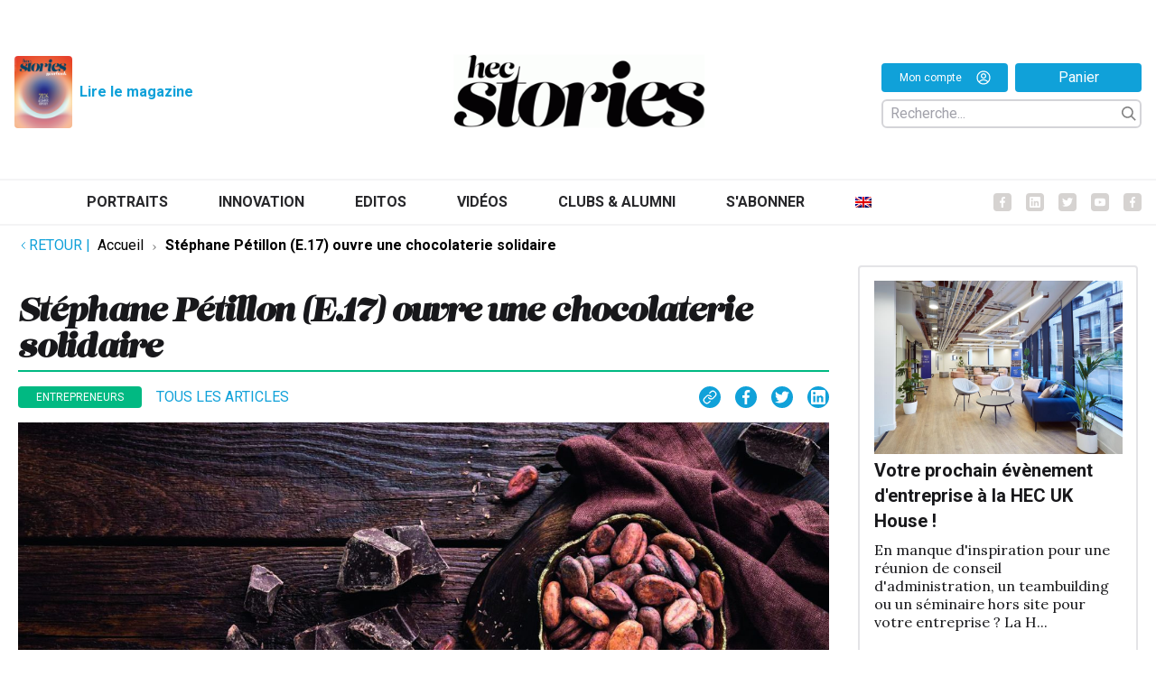

--- FILE ---
content_type: text/html; charset=UTF-8
request_url: https://hecstories.fr/fr/stephane-petillon-ouvre-une-chocolaterie-solidaire/
body_size: 18605
content:
<!DOCTYPE html>
<html class="html wp-singular post-template-default single single-post postid-23156 single-format-standard wp-theme-fusion wp-child-theme-fusion-child theme-fusion woocommerce-no-js" lang="fr-FR">
	<head>
		<meta charset="utf-8">
		<meta http-equiv="X-UA-Compatible" content="IE=edge">
		<meta name="viewport" content="width=device-width, initial-scale=1">
		<link rel="preconnect" href="https://fonts.googleapis.com">
		<link rel="preconnect" href="https://fonts.gstatic.com" crossorigin>
		<link href="https://fonts.googleapis.com/css2?family=Lora:ital,wght@0,400;0,500;0,700;1,400;1,500;1,700&family=Roboto:ital,wght@0,300;0,400;0,700;1,300;1,400;1,700&display=swap" rel="stylesheet">
					<meta name="theme-color" content="#024c7d"/>
				<link rel="alternate" type="application/rss+xml" title="HEC Stories Feed" href="https://hecstories.fr/fr/feed/">

		
		<script type="text/javascript"
		id="Cookiebot"
		src="https://consent.cookiebot.com/uc.js"
		data-implementation="wp"
		data-cbid="c02bd175-4b27-409f-b34a-eb2b4b642bc1"
						data-culture="FR"
					></script>
<meta name='robots' content='index, follow, max-image-preview:large, max-snippet:-1, max-video-preview:-1' />
	<style>img:is([sizes="auto" i], [sizes^="auto," i]) { contain-intrinsic-size: 3000px 1500px }</style>
	<link rel="alternate" hreflang="fr" href="https://hecstories.fr/fr/stephane-petillon-ouvre-une-chocolaterie-solidaire/" />
<link rel="alternate" hreflang="x-default" href="https://hecstories.fr/fr/stephane-petillon-ouvre-une-chocolaterie-solidaire/" />

	<!-- This site is optimized with the Yoast SEO plugin v26.6 - https://yoast.com/wordpress/plugins/seo/ -->
	<title>Stéphane Pétillon (E.17) ouvre une chocolaterie solidaire - HEC Stories</title>
	<meta name="description" content="Pour aider les personnes précaires à retrouver un emploi, Stéphane Pétillon ouvre une chocolaterie dans Paris, modèle d&#039;entreprise à mission." />
	<link rel="canonical" href="https://hecstories.fr/fr/stephane-petillon-ouvre-une-chocolaterie-solidaire/" />
	<meta property="og:locale" content="fr_FR" />
	<meta property="og:type" content="article" />
	<meta property="og:title" content="Stéphane Pétillon (E.17) ouvre une chocolaterie solidaire - HEC Stories" />
	<meta property="og:description" content="Pour aider les personnes précaires à retrouver un emploi, Stéphane Pétillon ouvre une chocolaterie dans Paris, modèle d&#039;entreprise à mission." />
	<meta property="og:url" content="https://hecstories.fr/fr/stephane-petillon-ouvre-une-chocolaterie-solidaire/" />
	<meta property="og:site_name" content="HEC Stories" />
	<meta property="article:publisher" content="https://www.facebook.com/AssociationHECAlumni/" />
	<meta property="article:published_time" content="2021-12-02T11:19:31+00:00" />
	<meta property="article:modified_time" content="2021-12-08T10:20:35+00:00" />
	<meta property="og:image" content="https://hecstories.fr/wp-content/uploads/fj_beantobar-1024x533.jpg" />
	<meta property="og:image:width" content="1024" />
	<meta property="og:image:height" content="533" />
	<meta property="og:image:type" content="image/jpeg" />
	<meta name="author" content="La rédaction" />
	<meta name="twitter:card" content="summary_large_image" />
	<meta name="twitter:creator" content="@HECAlumni" />
	<meta name="twitter:site" content="@HECAlumni" />
	<meta name="twitter:label1" content="Écrit par" />
	<meta name="twitter:data1" content="La rédaction" />
	<meta name="twitter:label2" content="Written by" />
	<meta name="twitter:data2" content="La rédaction" />
	<script type="application/ld+json" class="yoast-schema-graph">{"@context":"https://schema.org","@graph":[{"@type":"Article","@id":"https://hecstories.fr/fr/stephane-petillon-ouvre-une-chocolaterie-solidaire/#article","isPartOf":{"@id":"https://hecstories.fr/fr/stephane-petillon-ouvre-une-chocolaterie-solidaire/"},"author":[{"@id":"https://hecstories.fr/fr/#/schema/person/43da4c4fa5f6913afc12fdc7385b21e3"}],"headline":"Stéphane Pétillon (E.17) ouvre une chocolaterie solidaire","datePublished":"2021-12-02T11:19:31+00:00","dateModified":"2021-12-08T10:20:35+00:00","mainEntityOfPage":{"@id":"https://hecstories.fr/fr/stephane-petillon-ouvre-une-chocolaterie-solidaire/"},"wordCount":11,"publisher":{"@id":"https://hecstories.fr/fr/#organization"},"image":{"@id":"https://hecstories.fr/fr/stephane-petillon-ouvre-une-chocolaterie-solidaire/#primaryimage"},"thumbnailUrl":"https://hecstories.fr/wp-content/uploads/fj_beantobar.jpg","keywords":["chocolat","E.17","entreprise à mission","industrie alimentaire"],"articleSection":["Entrepreneurs"],"inLanguage":"fr-FR"},{"@type":"WebPage","@id":"https://hecstories.fr/fr/stephane-petillon-ouvre-une-chocolaterie-solidaire/","url":"https://hecstories.fr/fr/stephane-petillon-ouvre-une-chocolaterie-solidaire/","name":"Stéphane Pétillon (E.17) ouvre une chocolaterie solidaire - HEC Stories","isPartOf":{"@id":"https://hecstories.fr/fr/#website"},"primaryImageOfPage":{"@id":"https://hecstories.fr/fr/stephane-petillon-ouvre-une-chocolaterie-solidaire/#primaryimage"},"image":{"@id":"https://hecstories.fr/fr/stephane-petillon-ouvre-une-chocolaterie-solidaire/#primaryimage"},"thumbnailUrl":"https://hecstories.fr/wp-content/uploads/fj_beantobar.jpg","datePublished":"2021-12-02T11:19:31+00:00","dateModified":"2021-12-08T10:20:35+00:00","description":"Pour aider les personnes précaires à retrouver un emploi, Stéphane Pétillon ouvre une chocolaterie dans Paris, modèle d'entreprise à mission.","breadcrumb":{"@id":"https://hecstories.fr/fr/stephane-petillon-ouvre-une-chocolaterie-solidaire/#breadcrumb"},"inLanguage":"fr-FR","potentialAction":[{"@type":"ReadAction","target":["https://hecstories.fr/fr/stephane-petillon-ouvre-une-chocolaterie-solidaire/"]}]},{"@type":"ImageObject","inLanguage":"fr-FR","@id":"https://hecstories.fr/fr/stephane-petillon-ouvre-une-chocolaterie-solidaire/#primaryimage","url":"https://hecstories.fr/wp-content/uploads/fj_beantobar.jpg","contentUrl":"https://hecstories.fr/wp-content/uploads/fj_beantobar.jpg","width":1820,"height":948},{"@type":"BreadcrumbList","@id":"https://hecstories.fr/fr/stephane-petillon-ouvre-une-chocolaterie-solidaire/#breadcrumb","itemListElement":[{"@type":"ListItem","position":1,"name":"Accueil","item":"https://hecstories.fr/fr/"},{"@type":"ListItem","position":2,"name":"Stéphane Pétillon (E.17) ouvre une chocolaterie solidaire"}]},{"@type":"WebSite","@id":"https://hecstories.fr/fr/#website","url":"https://hecstories.fr/fr/","name":"HEC Stories","description":"","publisher":{"@id":"https://hecstories.fr/fr/#organization"},"potentialAction":[{"@type":"SearchAction","target":{"@type":"EntryPoint","urlTemplate":"https://hecstories.fr/fr/?s={search_term_string}"},"query-input":{"@type":"PropertyValueSpecification","valueRequired":true,"valueName":"search_term_string"}}],"inLanguage":"fr-FR"},{"@type":"Organization","@id":"https://hecstories.fr/fr/#organization","name":"HEC Stories","url":"https://hecstories.fr/fr/","logo":{"@type":"ImageObject","inLanguage":"fr-FR","@id":"https://hecstories.fr/fr/#/schema/logo/image/","url":"http://hec.isomorph/wp-content/uploads/Logo-hecstories-carré-1.jpg","contentUrl":"http://hec.isomorph/wp-content/uploads/Logo-hecstories-carré-1.jpg","width":1280,"height":1280,"caption":"HEC Stories"},"image":{"@id":"https://hecstories.fr/fr/#/schema/logo/image/"},"sameAs":["https://www.facebook.com/AssociationHECAlumni/","https://x.com/HECAlumni","https://www.linkedin.com/company/hec-alumni/","https://www.youtube.com/channel/UC-UGVYIWjiDqJP0ppPGxYFQ"]},{"@type":"Person","@id":"https://hecstories.fr/fr/#/schema/person/43da4c4fa5f6913afc12fdc7385b21e3","name":"La rédaction","image":{"@type":"ImageObject","inLanguage":"fr-FR","@id":"https://hecstories.fr/fr/#/schema/person/image/5f6928ab98f6de547dd6bcd6ceb5e593","url":"https://hecstories.fr/wp-content/uploads/Logo-hecstories-carre-96x96.png","contentUrl":"https://hecstories.fr/wp-content/uploads/Logo-hecstories-carre-96x96.png","caption":"La rédaction"},"url":"https://hecstories.fr/fr/author/laredaction/"}]}</script>
	<!-- / Yoast SEO plugin. -->


<link rel="stylesheet" href="https://hecstories.fr/wp-includes/css/dist/block-library/style.min.css?ver=6.8.3">
<style id='classic-theme-styles-inline-css' type='text/css'>
/*! This file is auto-generated */
.wp-block-button__link{color:#fff;background-color:#32373c;border-radius:9999px;box-shadow:none;text-decoration:none;padding:calc(.667em + 2px) calc(1.333em + 2px);font-size:1.125em}.wp-block-file__button{background:#32373c;color:#fff;text-decoration:none}
</style>
<style id='co-authors-plus-coauthors-style-inline-css' type='text/css'>
.wp-block-co-authors-plus-coauthors.is-layout-flow [class*=wp-block-co-authors-plus]{display:inline}

</style>
<style id='co-authors-plus-avatar-style-inline-css' type='text/css'>
.wp-block-co-authors-plus-avatar :where(img){height:auto;max-width:100%;vertical-align:bottom}.wp-block-co-authors-plus-coauthors.is-layout-flow .wp-block-co-authors-plus-avatar :where(img){vertical-align:middle}.wp-block-co-authors-plus-avatar:is(.alignleft,.alignright){display:table}.wp-block-co-authors-plus-avatar.aligncenter{display:table;margin-inline:auto}

</style>
<style id='co-authors-plus-image-style-inline-css' type='text/css'>
.wp-block-co-authors-plus-image{margin-bottom:0}.wp-block-co-authors-plus-image :where(img){height:auto;max-width:100%;vertical-align:bottom}.wp-block-co-authors-plus-coauthors.is-layout-flow .wp-block-co-authors-plus-image :where(img){vertical-align:middle}.wp-block-co-authors-plus-image:is(.alignfull,.alignwide) :where(img){width:100%}.wp-block-co-authors-plus-image:is(.alignleft,.alignright){display:table}.wp-block-co-authors-plus-image.aligncenter{display:table;margin-inline:auto}

</style>
<style id='global-styles-inline-css' type='text/css'>
:root{--wp--preset--aspect-ratio--square: 1;--wp--preset--aspect-ratio--4-3: 4/3;--wp--preset--aspect-ratio--3-4: 3/4;--wp--preset--aspect-ratio--3-2: 3/2;--wp--preset--aspect-ratio--2-3: 2/3;--wp--preset--aspect-ratio--16-9: 16/9;--wp--preset--aspect-ratio--9-16: 9/16;--wp--preset--color--black: #000000;--wp--preset--color--cyan-bluish-gray: #abb8c3;--wp--preset--color--white: #ffffff;--wp--preset--color--pale-pink: #f78da7;--wp--preset--color--vivid-red: #cf2e2e;--wp--preset--color--luminous-vivid-orange: #ff6900;--wp--preset--color--luminous-vivid-amber: #fcb900;--wp--preset--color--light-green-cyan: #7bdcb5;--wp--preset--color--vivid-green-cyan: #00d084;--wp--preset--color--pale-cyan-blue: #8ed1fc;--wp--preset--color--vivid-cyan-blue: #0693e3;--wp--preset--color--vivid-purple: #9b51e0;--wp--preset--gradient--vivid-cyan-blue-to-vivid-purple: linear-gradient(135deg,rgba(6,147,227,1) 0%,rgb(155,81,224) 100%);--wp--preset--gradient--light-green-cyan-to-vivid-green-cyan: linear-gradient(135deg,rgb(122,220,180) 0%,rgb(0,208,130) 100%);--wp--preset--gradient--luminous-vivid-amber-to-luminous-vivid-orange: linear-gradient(135deg,rgba(252,185,0,1) 0%,rgba(255,105,0,1) 100%);--wp--preset--gradient--luminous-vivid-orange-to-vivid-red: linear-gradient(135deg,rgba(255,105,0,1) 0%,rgb(207,46,46) 100%);--wp--preset--gradient--very-light-gray-to-cyan-bluish-gray: linear-gradient(135deg,rgb(238,238,238) 0%,rgb(169,184,195) 100%);--wp--preset--gradient--cool-to-warm-spectrum: linear-gradient(135deg,rgb(74,234,220) 0%,rgb(151,120,209) 20%,rgb(207,42,186) 40%,rgb(238,44,130) 60%,rgb(251,105,98) 80%,rgb(254,248,76) 100%);--wp--preset--gradient--blush-light-purple: linear-gradient(135deg,rgb(255,206,236) 0%,rgb(152,150,240) 100%);--wp--preset--gradient--blush-bordeaux: linear-gradient(135deg,rgb(254,205,165) 0%,rgb(254,45,45) 50%,rgb(107,0,62) 100%);--wp--preset--gradient--luminous-dusk: linear-gradient(135deg,rgb(255,203,112) 0%,rgb(199,81,192) 50%,rgb(65,88,208) 100%);--wp--preset--gradient--pale-ocean: linear-gradient(135deg,rgb(255,245,203) 0%,rgb(182,227,212) 50%,rgb(51,167,181) 100%);--wp--preset--gradient--electric-grass: linear-gradient(135deg,rgb(202,248,128) 0%,rgb(113,206,126) 100%);--wp--preset--gradient--midnight: linear-gradient(135deg,rgb(2,3,129) 0%,rgb(40,116,252) 100%);--wp--preset--font-size--small: 13px;--wp--preset--font-size--medium: 20px;--wp--preset--font-size--large: 36px;--wp--preset--font-size--x-large: 42px;--wp--preset--spacing--20: 0.44rem;--wp--preset--spacing--30: 0.67rem;--wp--preset--spacing--40: 1rem;--wp--preset--spacing--50: 1.5rem;--wp--preset--spacing--60: 2.25rem;--wp--preset--spacing--70: 3.38rem;--wp--preset--spacing--80: 5.06rem;--wp--preset--shadow--natural: 6px 6px 9px rgba(0, 0, 0, 0.2);--wp--preset--shadow--deep: 12px 12px 50px rgba(0, 0, 0, 0.4);--wp--preset--shadow--sharp: 6px 6px 0px rgba(0, 0, 0, 0.2);--wp--preset--shadow--outlined: 6px 6px 0px -3px rgba(255, 255, 255, 1), 6px 6px rgba(0, 0, 0, 1);--wp--preset--shadow--crisp: 6px 6px 0px rgba(0, 0, 0, 1);}:where(.is-layout-flex){gap: 0.5em;}:where(.is-layout-grid){gap: 0.5em;}body .is-layout-flex{display: flex;}.is-layout-flex{flex-wrap: wrap;align-items: center;}.is-layout-flex > :is(*, div){margin: 0;}body .is-layout-grid{display: grid;}.is-layout-grid > :is(*, div){margin: 0;}:where(.wp-block-columns.is-layout-flex){gap: 2em;}:where(.wp-block-columns.is-layout-grid){gap: 2em;}:where(.wp-block-post-template.is-layout-flex){gap: 1.25em;}:where(.wp-block-post-template.is-layout-grid){gap: 1.25em;}.has-black-color{color: var(--wp--preset--color--black) !important;}.has-cyan-bluish-gray-color{color: var(--wp--preset--color--cyan-bluish-gray) !important;}.has-white-color{color: var(--wp--preset--color--white) !important;}.has-pale-pink-color{color: var(--wp--preset--color--pale-pink) !important;}.has-vivid-red-color{color: var(--wp--preset--color--vivid-red) !important;}.has-luminous-vivid-orange-color{color: var(--wp--preset--color--luminous-vivid-orange) !important;}.has-luminous-vivid-amber-color{color: var(--wp--preset--color--luminous-vivid-amber) !important;}.has-light-green-cyan-color{color: var(--wp--preset--color--light-green-cyan) !important;}.has-vivid-green-cyan-color{color: var(--wp--preset--color--vivid-green-cyan) !important;}.has-pale-cyan-blue-color{color: var(--wp--preset--color--pale-cyan-blue) !important;}.has-vivid-cyan-blue-color{color: var(--wp--preset--color--vivid-cyan-blue) !important;}.has-vivid-purple-color{color: var(--wp--preset--color--vivid-purple) !important;}.has-black-background-color{background-color: var(--wp--preset--color--black) !important;}.has-cyan-bluish-gray-background-color{background-color: var(--wp--preset--color--cyan-bluish-gray) !important;}.has-white-background-color{background-color: var(--wp--preset--color--white) !important;}.has-pale-pink-background-color{background-color: var(--wp--preset--color--pale-pink) !important;}.has-vivid-red-background-color{background-color: var(--wp--preset--color--vivid-red) !important;}.has-luminous-vivid-orange-background-color{background-color: var(--wp--preset--color--luminous-vivid-orange) !important;}.has-luminous-vivid-amber-background-color{background-color: var(--wp--preset--color--luminous-vivid-amber) !important;}.has-light-green-cyan-background-color{background-color: var(--wp--preset--color--light-green-cyan) !important;}.has-vivid-green-cyan-background-color{background-color: var(--wp--preset--color--vivid-green-cyan) !important;}.has-pale-cyan-blue-background-color{background-color: var(--wp--preset--color--pale-cyan-blue) !important;}.has-vivid-cyan-blue-background-color{background-color: var(--wp--preset--color--vivid-cyan-blue) !important;}.has-vivid-purple-background-color{background-color: var(--wp--preset--color--vivid-purple) !important;}.has-black-border-color{border-color: var(--wp--preset--color--black) !important;}.has-cyan-bluish-gray-border-color{border-color: var(--wp--preset--color--cyan-bluish-gray) !important;}.has-white-border-color{border-color: var(--wp--preset--color--white) !important;}.has-pale-pink-border-color{border-color: var(--wp--preset--color--pale-pink) !important;}.has-vivid-red-border-color{border-color: var(--wp--preset--color--vivid-red) !important;}.has-luminous-vivid-orange-border-color{border-color: var(--wp--preset--color--luminous-vivid-orange) !important;}.has-luminous-vivid-amber-border-color{border-color: var(--wp--preset--color--luminous-vivid-amber) !important;}.has-light-green-cyan-border-color{border-color: var(--wp--preset--color--light-green-cyan) !important;}.has-vivid-green-cyan-border-color{border-color: var(--wp--preset--color--vivid-green-cyan) !important;}.has-pale-cyan-blue-border-color{border-color: var(--wp--preset--color--pale-cyan-blue) !important;}.has-vivid-cyan-blue-border-color{border-color: var(--wp--preset--color--vivid-cyan-blue) !important;}.has-vivid-purple-border-color{border-color: var(--wp--preset--color--vivid-purple) !important;}.has-vivid-cyan-blue-to-vivid-purple-gradient-background{background: var(--wp--preset--gradient--vivid-cyan-blue-to-vivid-purple) !important;}.has-light-green-cyan-to-vivid-green-cyan-gradient-background{background: var(--wp--preset--gradient--light-green-cyan-to-vivid-green-cyan) !important;}.has-luminous-vivid-amber-to-luminous-vivid-orange-gradient-background{background: var(--wp--preset--gradient--luminous-vivid-amber-to-luminous-vivid-orange) !important;}.has-luminous-vivid-orange-to-vivid-red-gradient-background{background: var(--wp--preset--gradient--luminous-vivid-orange-to-vivid-red) !important;}.has-very-light-gray-to-cyan-bluish-gray-gradient-background{background: var(--wp--preset--gradient--very-light-gray-to-cyan-bluish-gray) !important;}.has-cool-to-warm-spectrum-gradient-background{background: var(--wp--preset--gradient--cool-to-warm-spectrum) !important;}.has-blush-light-purple-gradient-background{background: var(--wp--preset--gradient--blush-light-purple) !important;}.has-blush-bordeaux-gradient-background{background: var(--wp--preset--gradient--blush-bordeaux) !important;}.has-luminous-dusk-gradient-background{background: var(--wp--preset--gradient--luminous-dusk) !important;}.has-pale-ocean-gradient-background{background: var(--wp--preset--gradient--pale-ocean) !important;}.has-electric-grass-gradient-background{background: var(--wp--preset--gradient--electric-grass) !important;}.has-midnight-gradient-background{background: var(--wp--preset--gradient--midnight) !important;}.has-small-font-size{font-size: var(--wp--preset--font-size--small) !important;}.has-medium-font-size{font-size: var(--wp--preset--font-size--medium) !important;}.has-large-font-size{font-size: var(--wp--preset--font-size--large) !important;}.has-x-large-font-size{font-size: var(--wp--preset--font-size--x-large) !important;}
:where(.wp-block-post-template.is-layout-flex){gap: 1.25em;}:where(.wp-block-post-template.is-layout-grid){gap: 1.25em;}
:where(.wp-block-columns.is-layout-flex){gap: 2em;}:where(.wp-block-columns.is-layout-grid){gap: 2em;}
:root :where(.wp-block-pullquote){font-size: 1.5em;line-height: 1.6;}
</style>
<link rel="stylesheet" href="https://hecstories.fr/wp-content/plugins/contact-form-7/includes/css/styles.css?ver=6.1.4">
<style id='woocommerce-inline-inline-css' type='text/css'>
.woocommerce form .form-row .required { visibility: visible; }
</style>
<link rel="stylesheet" href="https://hecstories.fr/wp-content/plugins/sitepress-multilingual-cms/templates/language-switchers/menu-item/style.min.css?ver=1">
<link rel="stylesheet" href="https://hecstories.fr/wp-content/plugins/woocommerce/assets/css/brands.css?ver=10.2.3">
<link rel="stylesheet" href="https://hecstories.fr/wp-content/plugins/woocommerce-memberships/assets/css/frontend/wc-memberships-frontend.min.css?ver=1.12.4">
<link rel="stylesheet" href="https://hecstories.fr/wp-content/themes/fusion/dist/assets/main-a2b7a3c4ef.css">
<link rel="stylesheet" href="https://hecstories.fr/wp-content/themes/fusion-child/dist/assets/main-f3b9675056.css">
<link rel="stylesheet" href="https://hecstories.fr/wp-content/themes/fusion-child/dist/assets/tailwind-1a6d5adcbe.css">
<link rel="stylesheet" href="https://hecstories.fr/wp-content/plugins/mailin/css/mailin-front.css?ver=6.8.3">
<script type="text/javascript" id="wpml-cookie-js-extra">
/* <![CDATA[ */
var wpml_cookies = {"wp-wpml_current_language":{"value":"fr","expires":1,"path":"\/"}};
var wpml_cookies = {"wp-wpml_current_language":{"value":"fr","expires":1,"path":"\/"}};
/* ]]> */
</script>
<script type="text/javascript" src="https://hecstories.fr/wp-content/plugins/sitepress-multilingual-cms/res/js/cookies/language-cookie.js?ver=486900" id="wpml-cookie-js" defer="defer" data-wp-strategy="defer"></script>
<script type="text/javascript" src="https://hecstories.fr/wp-includes/js/jquery/jquery.js?ver=3.7.1" id="jquery-js"></script>
<script type="text/javascript" src="https://hecstories.fr/wp-content/plugins/woocommerce/assets/js/jquery-blockui/jquery.blockUI.min.js?ver=2.7.0-wc.10.2.3" id="jquery-blockui-js" defer="defer" data-wp-strategy="defer"></script>
<script type="text/javascript" id="wc-add-to-cart-js-extra">
/* <![CDATA[ */
var wc_add_to_cart_params = {"ajax_url":"\/wp-admin\/admin-ajax.php","wc_ajax_url":"\/fr\/?wc-ajax=%%endpoint%%","i18n_view_cart":"Voir le panier","cart_url":"https:\/\/hecstories.fr\/fr\/panier\/","is_cart":"","cart_redirect_after_add":"no"};
/* ]]> */
</script>
<script type="text/javascript" src="https://hecstories.fr/wp-content/plugins/woocommerce/assets/js/frontend/add-to-cart.min.js?ver=10.2.3" id="wc-add-to-cart-js" defer="defer" data-wp-strategy="defer"></script>
<script type="text/javascript" src="https://hecstories.fr/wp-content/plugins/woocommerce/assets/js/js-cookie/js.cookie.min.js?ver=2.1.4-wc.10.2.3" id="js-cookie-js" defer="defer" data-wp-strategy="defer"></script>
<script type="text/javascript" id="woocommerce-js-extra">
/* <![CDATA[ */
var woocommerce_params = {"ajax_url":"\/wp-admin\/admin-ajax.php","wc_ajax_url":"\/fr\/?wc-ajax=%%endpoint%%","i18n_password_show":"Afficher le mot de passe","i18n_password_hide":"Masquer le mot de passe"};
/* ]]> */
</script>
<script type="text/javascript" src="https://hecstories.fr/wp-content/plugins/woocommerce/assets/js/frontend/woocommerce.min.js?ver=10.2.3" id="woocommerce-js" defer="defer" data-wp-strategy="defer"></script>
<script type="text/javascript" id="Flynt/assets-js-extra">
/* <![CDATA[ */
var FlyntData = {"templateDirectoryUri":"https:\/\/hecstories.fr\/wp-content\/themes\/fusion"};
var FlyntData = {"templateDirectoryUri":"https:\/\/hecstories.fr\/wp-content\/themes\/fusion"};
/* ]]> */
</script>
<script type="text/javascript" src="https://hecstories.fr/wp-content/themes/fusion/dist/assets/main-8c2ea02714.js" id="Flynt/assets-js" defer></script>
<script type="text/javascript" src="https://hecstories.fr/wp-content/themes/fusion-child/dist/assets/main-616738ff89.js" id="Flynt/assets-child-js"></script>
<script type="text/javascript" id="sib-front-js-js-extra">
/* <![CDATA[ */
var sibErrMsg = {"invalidMail":"Veuillez entrer une adresse e-mail valide.","requiredField":"Veuillez compl\u00e9ter les champs obligatoires.","invalidDateFormat":"Veuillez entrer une date valide.","invalidSMSFormat":"Veuillez entrer une num\u00e9ro de t\u00e9l\u00e9phone valide."};
var ajax_sib_front_object = {"ajax_url":"https:\/\/hecstories.fr\/wp-admin\/admin-ajax.php","ajax_nonce":"cda3593093","flag_url":"https:\/\/hecstories.fr\/wp-content\/plugins\/mailin\/img\/flags\/"};
/* ]]> */
</script>
<script type="text/javascript" src="https://hecstories.fr/wp-content/plugins/mailin/js/mailin-front.js?ver=1764338189" id="sib-front-js-js"></script>
<meta name="generator" content="WPML ver:4.8.6 stt:1,4;" />
	<noscript><style>.woocommerce-product-gallery{ opacity: 1 !important; }</style></noscript>
	<link rel="icon" href="https://hecstories.fr/wp-content/uploads/cropped-favicon2-32x32.png" sizes="32x32" />
<link rel="icon" href="https://hecstories.fr/wp-content/uploads/cropped-favicon2-192x192.png" sizes="192x192" />
<link rel="apple-touch-icon" href="https://hecstories.fr/wp-content/uploads/cropped-favicon2-180x180.png" />
<meta name="msapplication-TileImage" content="https://hecstories.fr/wp-content/uploads/cropped-favicon2-270x270.png" />
		<style type="text/css" id="wp-custom-css">
			.post-main iframe {
    min-height: 630px;
}

[is="fusion-block-ads"] .text-xs.uppercase {
	display: none;
}

/*li.wc_payment_method.payment_method_stripe {
    display: none;
}*/

.wp-caption img {
    margin-bottom: 0 !important;
}
.wp-caption-text {
    margin-top: 0 !important;
}
.nav {
	align-items: center;
	justify-content: center;
}

[is="fusion-wysiwyg"] .prose .wp-caption {
	width: 100% !important;
}

div[is="fusion-block-post-footer"] span {
    display: none;
}

@media (min-width: 1024px) {
	.asideContent {
		display: flex;
		flex-direction: column;
	}
	[is="fusion-block-expert"],
	[is="fusion-block-newsletter"] {
		order : 2;
	}
}

.wc_payment_methods label {
	color: black;
}		</style>
		

				
		<!-- Google tag (gtag.js) -->
		<script async src="https://www.googletagmanager.com/gtag/js?id=G-K07MQGWP3R"></script>
		<script>
		  window.dataLayer = window.dataLayer || [];
		  function gtag(){dataLayer.push(arguments);}
		  gtag('js', new Date());

		  gtag('config', 'G-K07MQGWP3R');
		</script>

	</head>
	<body data-scroll-container>

			
					<div class="pageWrapper">
				<header class="mainHeader z-50 bg-white">
											<div is="fusion-navigation-main-child" class="w-full px-5 text-gray-700 bg-white body-font py-3">
	<div id="header-logo" class="pt-4 pb-10 justify-between items-end xl:mx-auto max-w-8xl 2xl:max-w-9xl hidden lg:flex px-4">
		<div class="flex flex-row w-1/3 justify-start space-x-4 py-4">
			<div class="flex justify-start items-center">
				<a class="text-xl font-bold text-gray-800 md:text-2xl hover:text-gray-700 w-16 h-20" href="https://hecstories.fr/fr/acceder-au-magazine/">
					<img src="https://hecstories.fr/wp-content/uploads/2025/12/Couverture.jpg" alt="" srcset="https://hecstories.fr/wp-content/uploads/2025/12/Couverture.jpg 1270w, https://hecstories.fr/wp-content/uploads/2025/12/Couverture-243x300.jpg 243w, https://hecstories.fr/wp-content/uploads/2025/12/Couverture-831x1024.jpg 831w, https://hecstories.fr/wp-content/uploads/2025/12/Couverture-768x946.jpg 768w, https://hecstories.fr/wp-content/uploads/2025/12/Couverture-1246x1536.jpg 1246w, https://hecstories.fr/wp-content/uploads/2025/12/Couverture-300x370.jpg 300w, https://hecstories.fr/wp-content/uploads/2025/12/Couverture-600x739.jpg 600w" sizes="(max-width: 1270px) 100vw, 1270px" class="w-full mx-auto rounded h-full object-cover">
				</a>
				<a class="mx-2 text-sm font-bold text-hecblue-300 hover:underline" href="https://hecstories.fr/fr/acceder-au-magazine/" >
					Lire le magazine
				</a>
			</div>
								</div>
		<a class="w-1/3 text-xl font-bold text-gray-800 md:text-2xl hover:text-gray-700 py-4 hover:underline" href="https://hecstories.fr/fr/">
			<img src="https://hecstories.fr/wp-content/themes/fusion-child/dist/Components/subcomponents_basic/NavigationMain/Assets/logo-f6b7224527.png" alt="HEC Stories" srcset="" sizes="" class="w-72 mx-auto">
		</a>
		<div class="w-1/3 flex flex-col justify-center xl:justify-end items-end z-100 py-4">

			<div class="flex justify-end items-center w-72">
				<a class="text-xs font-medium text-white h-8 px-3 rounded bg-hecblue-300 flex justify-center items-center space-x-4 w-full" href="https://hecstories.fr/fr/mon-compte/">
					<span class="">Mon compte</span>
					<div class="w-4 h-4">
						<svg xmlns:x="http://ns.adobe.com/Extensibility/1.0/" xmlns:i="http://ns.adobe.com/AdobeIllustrator/10.0/" xmlns:graph="http://ns.adobe.com/Graphs/1.0/" xmlns="http://www.w3.org/2000/svg" xmlns:xlink="http://www.w3.org/1999/xlink" version="1.1" x="0px" y="0px" viewbox="0 0 100 125" style="enable-background:new 0 0 100 100;" xml:space="preserve">
							<switch><foreignObject requiredextensions="http://ns.adobe.com/AdobeIllustrator/10.0/" x="0" y="0" width="1" height="1"/><g i:extraneous="self">
									<g fill="white" stroke="none" stroke-width="1.5"><path d="M50,19.6c-10.4,0-18.8,8.4-18.8,18.8S39.6,57.2,50,57.2c10.4,0,18.8-8.4,18.8-18.8S60.4,19.6,50,19.6z M50,49.5     c-6.1,0-11.1-5-11.1-11.1s5-11.1,11.1-11.1c6.1,0,11.1,5,11.1,11.1S56.1,49.5,50,49.5z"/><path d="M50,2.5C23.8,2.5,2.5,23.8,2.5,50S23.8,97.5,50,97.5S97.5,76.2,97.5,50S76.2,2.5,50,2.5z M25,80.9     C30.4,73.7,39.8,69,50,69s19.6,4.6,25,11.9c-6.8,5.5-15.6,8.9-25,8.9C40.5,89.8,31.8,86.5,25,80.9z M80.5,75.5     C73.6,66.8,62.3,61.4,50,61.4c-12.3,0-23.6,5.5-30.5,14.2c-5.8-6.9-9.3-15.8-9.3-25.5C10.2,28,28,10.2,50,10.2     C72,10.2,89.8,28,89.8,50C89.8,59.7,86.3,68.6,80.5,75.5z"/></g>
								</g>
							</switch>
						</svg>
					</div>
				</a>
				<a class="mx-2 text-sm font-medium text-white h-8 px-3 rounded bg-hecblue-300 flex justify-center items-center w-full mr-0" href="https://hecstories.fr/fr/panier">
					Panier
				</a>
			</div>

			
				<div :class="{ 'flex' : mobile, 'hidden lg:flex' : !mobile }" class="w-72 relative z-20 flex-col justify-center pr-5 mt-4 space-y-8 md:pr-3 lg:pr-0 md:flex-row md:space-y-0 md:items-center md:space-x-6 md:mt-0 hidden md:flex">

					<div class="flex flex-col items-end justify-end w-full">
						<div class="flex flex-col items-end justify-end w-full">

							<form role="search" method="get" id="searchform" action="https://hecstories.fr/fr/" class=" w-full justify-between pr-1 flex flex-row items-center border-2 border-gray-300 rounded-md transition-width duration-500 ease-in-out mt-2 mx-0 h-8">
								<input class="ml-2 h-4 focus:outline-none transition-width duration-500 ease-in-out w-60 h-full" id="global-search-form-input" type="text" placeholder="Recherche..." name="s" autocomplete="off">
								<div class="w-4 h-4 cursor-pointer" @click="search = !search">
									<svg viewbox="0 0 20 20" version="1.1" xmlns="http://www.w3.org/2000/svg" xmlns:xlink="http://www.w3.org/1999/xlink">
										<g id="Page-1" stroke="none" stroke-width="1" fill="gray" fill-rule="evenodd">
											<g id="icon-shape">
												<path d="M12.9056439,14.3198574 C11.5509601,15.3729184 9.84871145,16 8,16 C3.581722,16 0,12.418278 0,8 C0,3.581722 3.581722,0 8,0 C12.418278,0 16,3.581722 16,8 C16,9.84871145 15.3729184,11.5509601 14.3198574,12.9056439 L19.6568542,18.2426407 L18.2426407,19.6568542 L12.9056439,14.3198574 Z M8,14 C11.3137085,14 14,11.3137085 14,8 C14,4.6862915 11.3137085,2 8,2 C4.6862915,2 2,4.6862915 2,8 C2,11.3137085 4.6862915,14 8,14 Z" id="Combined-Shape"></path>
											</g>
										</g>
									</svg>
								</div>
							</form>

							<div :class="{ '' : search, 'hidden' : !search }" class="z-100 mt-2 w-72 rounded-md shadow-lg bg-white ring-1 ring-black ring-opacity-0 overflow-hidden absolute top-10" id="global-suggestion" role="menu" aria-orientation="vertical" aria-labelledby="options-menu"></div>

						</div>
					</div>

				</div>

					</div>
	</div>

	<nav x-data="{ mobile: false, search: false }" class="bg-white z-50 sticky mx-auto lg:py-4 lg:flex lg:justify-between lg:items-center border-b-2 lg:border-b-0 border-gray-100 top-0">
		<div class="relative z-20 flex items-center justify-between">
			<a class="w-1/3 lg:hidden text-xl font-bold text-gray-800 md:text-2xl hover:text-gray-700 py-4 hover:underline" href="https://hecstories.fr/fr/">
				<img src="https://hecstories.fr/wp-content/themes/fusion-child/dist/Components/subcomponents_basic/NavigationMain/Assets/logo-f6b7224527.png" alt="HEC Stories" srcset="" sizes="" class="w-32">
			</a>
			<!-- Mobile menu button -->
			<div @click="mobile = !mobile" class="flex lg:hidden">
				<button type="button" class="text-gray-500 hover:text-gray-600 focus:outline-none focus:text-gray-600" aria-label="toggle menu">
					<svg viewbox="0 0 24 24" class="w-6 h-6 fill-current">
						<path fill-rule="evenodd" d="M4 5h16a1 1 0 0 1 0 2H4a1 1 0 1 1 0-2zm0 6h16a1 1 0 0 1 0 2H4a1 1 0 0 1 0-2zm0 6h16a1 1 0 0 1 0 2H4a1 1 0 0 1 0-2z"></path>
					</svg>
				</button>
			</div>

		</div>

		
			<!-- Mobile Menu open: "block", Menu closed: "hidden" -->
			<div :class="{ 'hidden' : !mobile, 'flex': mobile }" class="top-0 left-0 z-10 items-center justify-center w-full font-semibold select-none lg:flex lg:absolute border-t-2 lg:border-b-2 border-gray-100 px-4">
				<div class="bg-white flex flex-col justify-end w-full space-y-2 lg:flex-row lg:space-x-5 xl:space-x-14 2xl:space-x-16 lg:space-y-0 xl:mx-auto max-w-8xl 2xl:max-w-9xl">
					<div class="nav flex flex-col justify-center w-full space-y-2 lg:flex-row lg:space-x-5 xl:space-x-14 2xl:space-x-16 lg:space-y-0 xl:mx-auto max-w-8xl 2xl:max-w-9xl items-center">
																					<a class="nav-item text-sm xl:text-base py-3 text-gray-800 hover:text-hecblue-300 transition duration-500 ease-in-out uppercase" href="https://hecstories.fr/fr/category/portraits/">Portraits</a>
							
																					<a class="nav-item text-sm xl:text-base py-3 text-gray-800 hover:text-hecblue-300 transition duration-500 ease-in-out uppercase" href="https://hecstories.fr/fr/category/innovation/">Innovation</a>
							
																					<a class="nav-item text-sm xl:text-base py-3 text-gray-800 hover:text-hecblue-300 transition duration-500 ease-in-out uppercase" href="https://hecstories.fr/fr/category/editos/">Editos</a>
							
																					<a class="nav-item text-sm xl:text-base py-3 text-gray-800 hover:text-hecblue-300 transition duration-500 ease-in-out uppercase" href="https://hecstories.fr/fr/videos/">Vidéos</a>
							
																					<a class="nav-item text-sm xl:text-base py-3 text-gray-800 hover:text-hecblue-300 transition duration-500 ease-in-out uppercase" href="https://hecstories.fr/fr/category/alumni-journal/">Clubs &amp; Alumni</a>
							
																					<a class="nav-item text-sm xl:text-base py-3 text-gray-800 hover:text-hecblue-300 transition duration-500 ease-in-out uppercase" href="https://hecstories.fr/fr/abonnements/">S'abonner</a>
							
																					<a class="nav-item text-sm xl:text-base py-3 text-gray-800 hover:text-hecblue-300 transition duration-500 ease-in-out uppercase" href="https://hecstories.fr/en/">
            <img
            class="wpml-ls-flag"
            src="https://hecstories.fr/wp-content/plugins/sitepress-multilingual-cms/res/flags/en.png"
            alt="EN"
            
            
    /></a>
							
											</div>
					<div class="flex self-start flex-grow-0 py-3 xl:py-3.5 mt-4 flex-shrink-0 w-full leading-none lg:w-auto">
						<span class="inline-flex justify-start w-full space-x-4 sm:ml-auto sm:mt-0">
																						<a class="text-gray-700 hover:text-gray-700 bg-hecgray-300 rounded w-5 h-5 flex justify-center items-center" href="https://www.facebook.com/AssociationHECAlumni/" aria-label="facebook" aria-hidden="true" rel="nofollow noopener" target="_blank">
																		<span class="sr-only">Facebook</span>
									<img src="https://hecstories.fr/wp-content/themes/fusion-child/dist/assets/icons/_social/_facebook.svg" class="w-3 h-3" alt="">
								</a>
															<a class="text-gray-700 hover:text-gray-700 bg-hecgray-300 rounded w-5 h-5 flex justify-center items-center" href="https://www.linkedin.com/company/hec-alumni/" aria-label="linkedin" aria-hidden="true" rel="nofollow noopener" target="_blank">
																		<span class="sr-only">Facebook</span>
									<img src="https://hecstories.fr/wp-content/themes/fusion-child/dist/assets/icons/_social/_linkedin.svg" class="w-3 h-3" alt="">
								</a>
															<a class="text-gray-700 hover:text-gray-700 bg-hecgray-300 rounded w-5 h-5 flex justify-center items-center" href="https://twitter.com/HECAlumni" aria-label="twitter" aria-hidden="true" rel="nofollow noopener" target="_blank">
																		<span class="sr-only">Facebook</span>
									<img src="https://hecstories.fr/wp-content/themes/fusion-child/dist/assets/icons/_social/_twitter.svg" class="w-3 h-3" alt="">
								</a>
															<a class="text-gray-700 hover:text-gray-700 bg-hecgray-300 rounded w-5 h-5 flex justify-center items-center" href="https://www.youtube.com/channel/UC-UGVYIWjiDqJP0ppPGxYFQ" aria-label="youtube" aria-hidden="true" rel="nofollow noopener" target="_blank">
																		<span class="sr-only">Facebook</span>
									<img src="https://hecstories.fr/wp-content/themes/fusion-child/dist/assets/icons/_social/_youtube.svg" class="w-3 h-3" alt="">
								</a>
															<a class="text-gray-700 hover:text-gray-700 bg-hecgray-300 rounded w-5 h-5 flex justify-center items-center" href="" aria-label="facebook" aria-hidden="true" rel="nofollow noopener" target="_blank">
																		<span class="sr-only">Facebook</span>
									<img src="https://hecstories.fr/wp-content/themes/fusion-child/dist/assets/icons/_social/_facebook.svg" class="w-3 h-3" alt="">
								</a>
													</span>
					</div>
					<div class="lg:hidden flex flex-col justify-start items-end space-y-2 pb-3">
						
							<div :class="{ 'flex' : mobile, 'hidden lg:flex' : !mobile }" class="w-full relative z-20 flex-col justify-center  space-y-8 md:flex-row md:space-y-0 md:items-center md:space-x-6 hidden md:flex">

								<div class="flex flex-col items-end justify-end w-full">
									<div class="flex flex-col items-end justify-end w-full">

										<form role="search" method="get" id="searchform" action="https://hecstories.fr/fr/" class="w-full justify-between pr-1 flex flex-row items-center border-2 border-gray-300 rounded-md transition-width duration-500 ease-in-out h-8">
											<input class="ml-2 h-4 focus:outline-none transition-width duration-500 ease-in-out " id="global-search-form" type="text" placeholder="Recherche..." name="s">
											<div class="w-4 h-4 cursor-pointer" @click="search = !search">
												<svg viewbox="0 0 20 20" version="1.1" xmlns="http://www.w3.org/2000/svg" xmlns:xlink="http://www.w3.org/1999/xlink">
													<g id="Page-1" stroke="none" stroke-width="1" fill="gray" fill-rule="evenodd">
														<g id="icon-shape">
															<path d="M12.9056439,14.3198574 C11.5509601,15.3729184 9.84871145,16 8,16 C3.581722,16 0,12.418278 0,8 C0,3.581722 3.581722,0 8,0 C12.418278,0 16,3.581722 16,8 C16,9.84871145 15.3729184,11.5509601 14.3198574,12.9056439 L19.6568542,18.2426407 L18.2426407,19.6568542 L12.9056439,14.3198574 Z M8,14 C11.3137085,14 14,11.3137085 14,8 C14,4.6862915 11.3137085,2 8,2 C4.6862915,2 2,4.6862915 2,8 C2,11.3137085 4.6862915,14 8,14 Z" id="Combined-Shape"></path>
														</g>
													</g>
												</svg>
											</div>
										</form>

										<div :class="{ '' : search, 'hidden' : !search }" class="mt-2 w-56 rounded-md shadow-lg bg-white ring-1 ring-black ring-opacity-0 overflow-hidden absolute top-10" id="global-suggestion" role="menu" aria-orientation="vertical" aria-labelledby="options-menu"></div>

									</div>
								</div>

							</div>

												<div class="flex justify-end items-center w-full space-x-2">
							<a class="w-1/2 text-sm font-medium text-white h-8 px-3 rounded bg-hecblue-300 flex justify-center items-center space-x-4" href="https://hecstories.fr/fr/mon-compte/">
								<span class="">Mon compte</span>
								<div class="w-4 h-4">
									<svg xmlns:x="http://ns.adobe.com/Extensibility/1.0/" xmlns:i="http://ns.adobe.com/AdobeIllustrator/10.0/" xmlns:graph="http://ns.adobe.com/Graphs/1.0/" xmlns="http://www.w3.org/2000/svg" xmlns:xlink="http://www.w3.org/1999/xlink" version="1.1" x="0px" y="0px" viewbox="0 0 100 125" style="enable-background:new 0 0 100 100;" xml:space="preserve">
										<switch><foreignObject requiredextensions="http://ns.adobe.com/AdobeIllustrator/10.0/" x="0" y="0" width="1" height="1"/><g i:extraneous="self">
												<g fill="white" stroke="none" stroke-width="1.5"><path d="M50,19.6c-10.4,0-18.8,8.4-18.8,18.8S39.6,57.2,50,57.2c10.4,0,18.8-8.4,18.8-18.8S60.4,19.6,50,19.6z M50,49.5     c-6.1,0-11.1-5-11.1-11.1s5-11.1,11.1-11.1c6.1,0,11.1,5,11.1,11.1S56.1,49.5,50,49.5z"/><path d="M50,2.5C23.8,2.5,2.5,23.8,2.5,50S23.8,97.5,50,97.5S97.5,76.2,97.5,50S76.2,2.5,50,2.5z M25,80.9     C30.4,73.7,39.8,69,50,69s19.6,4.6,25,11.9c-6.8,5.5-15.6,8.9-25,8.9C40.5,89.8,31.8,86.5,25,80.9z M80.5,75.5     C73.6,66.8,62.3,61.4,50,61.4c-12.3,0-23.6,5.5-30.5,14.2c-5.8-6.9-9.3-15.8-9.3-25.5C10.2,28,28,10.2,50,10.2     C72,10.2,89.8,28,89.8,50C89.8,59.7,86.3,68.6,80.5,75.5z"/></g>
											</g>
										</switch>
									</svg>
								</div>
							</a>
							<a class="w-1/2 text-sm font-medium text-white h-8 px-3 rounded bg-hecblue-300 flex justify-center items-center" href="https://hecstories.fr/fr/panier">
								Panier
							</a>
						</div>
					</div>
				</div>

			</div>

			</nav>
</div>

														</header>
				<div class="flex flex-wrap justify-center max-w-8xl 2xl:max-w-9xl mx-auto px-2 lg:px-5 2xl:px-0">
					<main class="mainContent  w-full lg:w-3/4  pr-0 lg:pr-8">
														<article class="post">
		<header class="post-header">
			<div is="fusion-block-single-header">
	<div class="flex-grow overflow-x-hidden">
		<div class="flex flex-wrap max-w-7xl px-5 mx-auto mt-2 mb-4 lg:px-0">
			<a href="https://hecstories.fr/fr/nos-articles/" class="w-full md:w-auto flex justify-start items-center text-sm uppercase text-hecblue-300 hover:underline mb-4">
				<svg xmlns="http://www.w3.org/2000/svg" class="h-3 w-3 flex-shrink-0" fill="none" viewBox="0 0 24 24" stroke="currentColor">
					<path stroke-linecap="round" stroke-linejoin="round" stroke-width="2" d="M15 19l-7-7 7-7" />
				</svg> 
				Retour<span class="ml-1 hidden md:block">|</span> 
			</a>
			<div id="breadcrumbs" class="flex justify-start items-start text-sm mb-2 ml-2"></span></span><a href="https://hecstories.fr/fr/">Accueil</a></span> <svg xmlns="http://www.w3.org/2000/svg" class="h-6 w-6 px-2" fill="none" viewBox="0 0 24 24" stroke="currentColor">
                <path stroke-linecap="round" stroke-linejoin="round" stroke-width="2" d="M9 5l7 7-7 7" />
            </svg> <span class="breadcrumb_last" aria-current="page">Stéphane Pétillon (E.17) ouvre une chocolaterie solidaire</span></span></div>
		</div>
	</div>
	<div class="max-w-7xl lg:px-0">
		<div class="max-w-7xl mx-auto xl:container px-5 lg:px-0">
			<div class="flex flex-col leading-none space-y-4">
				<h1 style="border-color:#01b982;" class="font-hec text-3xl font-bold leading-9 tracking-tight text-gray-900 
				sm:text-4xl sm:leading-10 border-b-2 pb-4">Stéphane Pétillon (E.17) ouvre une chocolaterie solidaire</h1>

								<div class="flex flex-col md:flex-row justify-between items-start md:items-center pb-4">
					<div class="flex justify-between md:justify-start space-x-4 w-full">

													<a href="https://hecstories.fr/fr/category/entrepreneurs/" style="background-color:#01b982;color:#fff" class="px-5 rounded py-1 uppercase hover:underline text-xs font-medium" rel="category">
								Entrepreneurs
							</a>
						
													<a href="https://hecstories.fr/fr/nos-articles/" class="flex justify-center items-center text-sm uppercase text-hecblue-300 hover:underline">Tous les articles</a>
												
					</div>
					<section class="post-share">
						<div is="fusion-block-post-share">
	<div class="flex self-start flex-grow-0 flex-shrink-0 leading-none">
		<span class="inline-flex justify-start w-full mt-4 sm:ml-auto sm:mt-0 space-x-4">
			<a class="relative text-white hover:text-white bg-hecblue-300 rounded-full w-6 h-6 flex justify-center items-center cursor-pointer share__item--copy" 
			  data-href="https://hecstories.fr/fr/stephane-petillon-ouvre-une-chocolaterie-solidaire/" target="_blank" rel="noopener noreferrer">
				<svg id="copy" xmlns="http://www.w3.org/2000/svg" class="w-4 h-4" viewBox="0 0 24 24" fill="none" stroke="currentColor" stroke-width="2" stroke-linecap="round" stroke-linejoin="round" class="feather feather-link"><path d="M10 13a5 5 0 0 0 7.54.54l3-3a5 5 0 0 0-7.07-7.07l-1.72 1.71"></path><path d="M14 11a5 5 0 0 0-7.54-.54l-3 3a5 5 0 0 0 7.07 7.07l1.71-1.71"></path></svg>
				<span class="copied-alert">Copié !</span>
			</a>
			
			<a class="text-white hover:text-white bg-hecblue-300 rounded-full w-6 h-6 flex justify-center items-center cursor-pointer" 
				href="https://www.facebook.com/sharer/sharer.php?u=https://hecstories.fr/fr/stephane-petillon-ouvre-une-chocolaterie-solidaire/" target="_blank" rel="noopener noreferrer">
				<?xml version="1.0" encoding="utf-8"?><svg id="Bold" fill="#ffffff" enable-background="new 0 0 24 24"  viewBox="0 0 24 24" class="w-4 h-4" xmlns="http://www.w3.org/2000/svg"><path d="m15.997 3.985h2.191v-3.816c-.378-.052-1.678-.169-3.192-.169-3.159 0-5.323 1.987-5.323 5.639v3.361h-3.486v4.266h3.486v10.734h4.274v-10.733h3.345l.531-4.266h-3.877v-2.939c.001-1.233.333-2.077 2.051-2.077z"/></svg>
			</a>
			
			<a class="text-white hover:text-white bg-hecblue-300 rounded-full w-6 h-6 flex justify-center items-center cursor-pointer" 
				 target="_blank" rel="noopener noreferrer" href="https://twitter.com/intent/tweet?=text=Stéphane Pétillon (E.17) ouvre une chocolaterie solidaire&amp;url=https://hecstories.fr/fr/stephane-petillon-ouvre-une-chocolaterie-solidaire/">
				<?xml version="1.0" encoding="utf-8"?><svg id="Bold" fill="#ffffff" enable-background="new 0 0 24 24" class="w-4 h-4" viewBox="0 0 24 24" xmlns="http://www.w3.org/2000/svg"><path d="m21.534 7.113c.976-.693 1.797-1.558 2.466-2.554v-.001c-.893.391-1.843.651-2.835.777 1.02-.609 1.799-1.566 2.165-2.719-.951.567-2.001.967-3.12 1.191-.903-.962-2.19-1.557-3.594-1.557-2.724 0-4.917 2.211-4.917 4.921 0 .39.033.765.114 1.122-4.09-.2-7.71-2.16-10.142-5.147-.424.737-.674 1.58-.674 2.487 0 1.704.877 3.214 2.186 4.089-.791-.015-1.566-.245-2.223-.606v.054c0 2.391 1.705 4.377 3.942 4.835-.401.11-.837.162-1.29.162-.315 0-.633-.018-.931-.084.637 1.948 2.447 3.381 4.597 3.428-1.674 1.309-3.8 2.098-6.101 2.098-.403 0-.79-.018-1.177-.067 2.18 1.405 4.762 2.208 7.548 2.208 8.683 0 14.342-7.244 13.986-14.637z"/></svg>
			</a>

			<a class="text-white hover:text-white bg-hecblue-300 rounded-full w-6 h-6 flex justify-center items-center cursor-pointer" 
			 target="_blank" rel="noopener noreferrer" href="https://www.linkedin.com/shareArticle?mini=true&amp;url=https://hecstories.fr/fr/stephane-petillon-ouvre-une-chocolaterie-solidaire/&amp;title=2Stéphane Pétillon (E.17) ouvre une chocolaterie solidaire">
				<?xml version="1.0" encoding="utf-8"?><svg version="1.1" fill="#ffffff" id="Capa_1" xmlns="http://www.w3.org/2000/svg" xmlns:xlink="http://www.w3.org/1999/xlink" x="0px" y="0px"
					 class="w-4 h-4" viewBox="0 0 510 510" style="enable-background:new 0 0 510 510;" xml:space="preserve">
					<g>
						<g id="post-linkedin">
							<path d="M459,0H51C22.95,0,0,22.95,0,51v408c0,28.05,22.95,51,51,51h408c28.05,0,51-22.95,51-51V51C510,22.95,487.05,0,459,0z
								M153,433.5H76.5V204H153V433.5z M114.75,160.65c-25.5,0-45.9-20.4-45.9-45.9s20.4-45.9,45.9-45.9s45.9,20.4,45.9,45.9
								S140.25,160.65,114.75,160.65z M433.5,433.5H357V298.35c0-20.399-17.85-38.25-38.25-38.25s-38.25,17.851-38.25,38.25V433.5H204
								V204h76.5v30.6c12.75-20.4,40.8-35.7,63.75-35.7c48.45,0,89.25,40.8,89.25,89.25V433.5z"/>
						</g>
					</g>
				</svg>

			</a>

			
		</span>
	</div>
</div>

					</section>
				</div>
			</div>
		</div>

									<div class="relative h-100 lg:h-128 overflow-hidden " style="z-index:2">
					<img class="w-full h-full object-cover" src="https://hecstories.fr/wp-content/uploads/fj_beantobar.jpg" alt="" srcset="https://hecstories.fr/wp-content/uploads/fj_beantobar.jpg 1820w, https://hecstories.fr/wp-content/uploads/fj_beantobar-300x156.jpg 300w, https://hecstories.fr/wp-content/uploads/fj_beantobar-1024x533.jpg 1024w, https://hecstories.fr/wp-content/uploads/fj_beantobar-768x400.jpg 768w, https://hecstories.fr/wp-content/uploads/fj_beantobar-1536x800.jpg 1536w, https://hecstories.fr/wp-content/uploads/fj_beantobar-600x313.jpg 600w" sizes="(max-width: 1820px) 100vw, 1820px">
				</div>
										<p class="text-lg lg:text-xl font-light pt-6 px-5 lg:px-0"></p>
	</div>
</div>

		</header>

		<div class="main-content">
			<div class="flex flex-wrap justify-center max-w-8xl 2xl:max-w-9xl mx-auto">
				<section class="post-main w-full ">
											<div is="fusion-wysiwyg">
  
    <div class="mx-6 lg:mx-0 pt-6 pb-12">

        <div class="prose">

                            
                <h5><span style="font-size: 20px;"><span class="TextRun SCXW119257034 BCX4" lang="FR-FR" xml:lang="FR-FR" data-contrast="none"><span class="NormalTextRun SCXW119257034 BCX4">Pour aider les personnes précaires à retrouver le chemin de l’emploi, </span><span class="NormalTextRun SCXW119257034 BCX4">Les copains de Bastien</span><span class="NormalTextRun SCXW119257034 BCX4"> vont fabriquer et vendre du chocolat en plein cœur de Paris.</span></span><span class="EOP SCXW119257034 BCX4" data-ccp-props="{}"> Rencontre avec un entrepreneur qui fait une entreprise à mission pleine de cacao.</span></span></h5>
<p><b><span data-contrast="none">Qui ?</span></b><span data-ccp-props="{}"> </span></p>
<p><span data-contrast="none">D’abord, il y a Bastien, 8 ans cette année, qui demande un jour à son père pourquoi des gens dorment dans la rue ? Et lui suggère : « pourquoi tu ne leur donnerais pas un travail à mes copains des rues ? ». Le papa, Stéphane Pétillon </span>(M.17 )<span data-contrast="none">, aura le déclic lors du premier confinement : « à force de passer du temps dans ma cuisine, en novice, j’ai réalisé à quel point fabriquer de ses mains des gourmandises à partager permet de reprendre confiance et d’être fier de soi » Après vingt ans d’expérience dans les systèmes d’information et une rencontre avec le chef chocolatier Arnaud Normand, dit Arno, Stéphane lance son entreprise solidaire, qu’il appelle <a href="https://lescopainsdebastien.fr/" target="_blank" rel="noopener">Les Copains de Bastien</a>. </span><span data-ccp-props="{}"> </span></p>
<p><b><span data-contrast="none">Quoi ?</span></b><span data-ccp-props="{}"> </span></p>
<p><span data-contrast="none">Cette chocolaterie « bean to bar » (« de la fève à la tablette », un concept importé de Californie) a pour mission de favoriser l’insertion des personnes éloignées de l’emploi. Installée au 90 rue du Maubeuge dans le Xè arrondissement de Paris, elle accueille à la fois un atelier de production vitré, qui permet de voir les apprentis chocolatiers à l’œuvre, une boutique et un salon de thé. L’entreprise se donne aussi pour mission de former et d’accompagner les employés dans leurs démarches. Pour Stéphane Pétillon, il y a une double gratification dans ce projet : « Travailler un produit « noble » comme le chocolat et faire partie d’une aventure appelée à se développer ».</span><span data-ccp-props="{}"> </span></p>
<p><b><span data-contrast="none">Comment ? </span></b><span data-ccp-props="{}"> </span></p>
<p><span data-contrast="none">Une campagne de financement participatif sur </span><i><span data-contrast="none">mymoneyhelp</span></i><span data-contrast="none"> a mis le projet sur les rails, lui permettant notamment d’investir dans un torréfacteur. 50 % de la production est réalisée sur place. La boutique, qui doit ouvrir courant juin, a également noué des partenariats avec les confitures Rebelle (élaborées avec des fruits retirés des circuits de distribution) et les cafés Joyeux (autre entreprise solidaire). Le réseau LinkedOut, dédié aux chercheurs d’emploi qui n’ont ni le réseau ni le parcours idoine, est partie prenante de l’aventure. Le pari de Stéphane ? « S’il y a de la passion et du plaisir dans l’activité, cela sera plus facile pour les gens de poursuivre dans ce secteur par la suite ». Il envisage de recruter deux à trois personnes avant la fin de l’année et, d’ici à trois ans, d’ouvrir cinq autres boutiques à Paris et en Ile de France. </span><span data-ccp-props="{}"> </span></p>
<p>&nbsp;</p>

                   
            
        </div>

    </div>


</div>

									</section>
							</div>

			<section>
				<div is="fusion-block-post-info">
	<div class="mb-10">
		<div class="max-w-6xl mx-auto px-5 lg:px-0 flex flex-col md:flex-row justify-start items-stretch space-y-4 md:space-y-0 md:space-x-4">
			<div class="px-5 py-3 bg-hecgray-100  rounded-lg w-full  flex justify-start items-center space-x-4">
				<div class="w-16 h-16 rounded-full overflow-hidden">
					<img alt='Avatar photo' src='https://hecstories.fr/wp-content/uploads/Logo-hecstories-carre-96x96.png' srcset='https://hecstories.fr/wp-content/uploads/Logo-hecstories-carre-192x192.png 2x' class='avatar avatar-96 photo' height='96' width='96' loading='lazy' decoding='async'/>
				</div>
				<div class="flex flex-col -space-y-0.5">
					<time class="text-sm" datetime="2121-02-12CET12:12:31">Published on
						2 décembre 2021</time>
											<p class="text-sm">Published by
							<span class="text-hecblue-300 font-medium uppercase">
							<a href="https://hecstories.fr/fr/author/laredaction/" title="Articles par La rédaction" class="author url fn" rel="author">La rédaction</a>
							</span>
						</p>
										
				</div>
			</div>
					</div>
	</div>
</div>

			</section>

		</div>

		<footer class="post-meta">
				<div is="fusion-block-post-footer">
		<div class="absolute w-full left-0 bg-hecblue-50 z-0 block" style="height: 420px;"></div>
		<div class="py-10 bg-hecblue-50 relative">
			<div class="max-w-6xl mx-auto px-5 lg:px-0 flex flex-col justify-start items-start">
								<h2 class="font-hec text-3xl font-bold leading-9 tracking-tight text-gray-900 sm:text-4xl sm:leading-10 pb-3">Aller plus loin</h2>
				<div class="border-t-2 border-hecblue-300 w-full">
					<div class="text-base flex justify-start items-center space-x-1 mt-2">

											<span class="">Find all the articles offered by</span>
																</div>
					
					<ul class="flex flex-wrap overflow-hidden md:-mx-2 lg:-mx-4 mt-2">
													<li class="w-full overflow-hidden my-2 lg:my-3 md:px-2 lg:px-4 md:w-1/2 lg:w-1/3 xl:w-1/4">
								<div class="">
									<div class="relative text-white w-full overflow-hidden">
										<a class="relative flex flex-col items-end justify-between" href="https://hecstories.fr/fr/ne-pas-se-taire-shirin-golkar-entre-entrepreneuriat-et-resistance/">
																																<div class="h-36 w-full overflow-hidden flex items-center justify-center">
												<img class="w-full h-full object-cover" src="https://hecstories.fr/wp-content/uploads/2026/01/Vert-et-creme-Photo-Guides-cadeaux-Noel-Vignette-YouTube-4.png" alt="" srcset="https://hecstories.fr/wp-content/uploads/2026/01/Vert-et-creme-Photo-Guides-cadeaux-Noel-Vignette-YouTube-4.png 1280w, https://hecstories.fr/wp-content/uploads/2026/01/Vert-et-creme-Photo-Guides-cadeaux-Noel-Vignette-YouTube-4-300x169.png 300w, https://hecstories.fr/wp-content/uploads/2026/01/Vert-et-creme-Photo-Guides-cadeaux-Noel-Vignette-YouTube-4-1024x576.png 1024w, https://hecstories.fr/wp-content/uploads/2026/01/Vert-et-creme-Photo-Guides-cadeaux-Noel-Vignette-YouTube-4-768x432.png 768w, https://hecstories.fr/wp-content/uploads/2026/01/Vert-et-creme-Photo-Guides-cadeaux-Noel-Vignette-YouTube-4-600x338.png 600w" sizes="(max-width: 1280px) 100vw, 1280px">
											</div>
																					</a>
										<div class="absolute text-white w-auto rounded-lg bottom-0 flex flex-col flex-shrink-0 mb-4">
																							<div class="">
													<a href="https://hecstories.fr/fr/category/alumni-journal/" style="background-color:#10A1D9;color:#fff" class="text-xs hover:underline uppercase font-medium pl-6 pr-6 py-1" rel="category">
														Clubs &amp; Alumni
													</a>
												</div>
																					</div>
									</div>

									<div class="text-gray-900 w-auto rounded-lg">
										<a href="https://hecstories.fr/fr/ne-pas-se-taire-shirin-golkar-entre-entrepreneuriat-et-resistance/" class="font-title font-bold text-base hover:underline">«Ne pas se taire » : Shirin Golkar, entre entrepreneuriat et résistance</a>
									</div>

								</diV>
							</li>
													<li class="w-full overflow-hidden my-2 lg:my-3 md:px-2 lg:px-4 md:w-1/2 lg:w-1/3 xl:w-1/4">
								<div class="">
									<div class="relative text-white w-full overflow-hidden">
										<a class="relative flex flex-col items-end justify-between" href="https://hecstories.fr/fr/sur-terre-la-vie-a-t-elle-pu-emerger-du-mineral/">
																																<div class="h-36 w-full overflow-hidden flex items-center justify-center">
												<img class="w-full h-full object-cover" src="https://hecstories.fr/wp-content/uploads/2026/01/Vert-et-creme-Photo-Guides-cadeaux-Noel-Vignette-YouTube-2.png" alt="" srcset="https://hecstories.fr/wp-content/uploads/2026/01/Vert-et-creme-Photo-Guides-cadeaux-Noel-Vignette-YouTube-2.png 1280w, https://hecstories.fr/wp-content/uploads/2026/01/Vert-et-creme-Photo-Guides-cadeaux-Noel-Vignette-YouTube-2-300x169.png 300w, https://hecstories.fr/wp-content/uploads/2026/01/Vert-et-creme-Photo-Guides-cadeaux-Noel-Vignette-YouTube-2-1024x576.png 1024w, https://hecstories.fr/wp-content/uploads/2026/01/Vert-et-creme-Photo-Guides-cadeaux-Noel-Vignette-YouTube-2-768x432.png 768w, https://hecstories.fr/wp-content/uploads/2026/01/Vert-et-creme-Photo-Guides-cadeaux-Noel-Vignette-YouTube-2-600x338.png 600w" sizes="(max-width: 1280px) 100vw, 1280px">
											</div>
																					</a>
										<div class="absolute text-white w-auto rounded-lg bottom-0 flex flex-col flex-shrink-0 mb-4">
																							<div class="">
													<a href="https://hecstories.fr/fr/category/actualite/" style="background-color:#8410ea;color:#fff" class="text-xs hover:underline uppercase font-medium pl-6 pr-6 py-1" rel="category">
														Actualité
													</a>
												</div>
																					</div>
									</div>

									<div class="text-gray-900 w-auto rounded-lg">
										<a href="https://hecstories.fr/fr/sur-terre-la-vie-a-t-elle-pu-emerger-du-mineral/" class="font-title font-bold text-base hover:underline">Sur Terre, la vie a-t-elle pu émerger du minéral ?</a>
									</div>

								</diV>
							</li>
													<li class="w-full overflow-hidden my-2 lg:my-3 md:px-2 lg:px-4 md:w-1/2 lg:w-1/3 xl:w-1/4">
								<div class="">
									<div class="relative text-white w-full overflow-hidden">
										<a class="relative flex flex-col items-end justify-between" href="https://hecstories.fr/fr/jerome-claraz-h-14-transformer-lurgence-climatique-en-jeu-collectif/">
																																<div class="h-36 w-full overflow-hidden flex items-center justify-center">
												<img class="w-full h-full object-cover" src="https://hecstories.fr/wp-content/uploads/2026/01/Vert-et-creme-Photo-Guides-cadeaux-Noel-Vignette-YouTube-1.png" alt="" srcset="https://hecstories.fr/wp-content/uploads/2026/01/Vert-et-creme-Photo-Guides-cadeaux-Noel-Vignette-YouTube-1.png 1280w, https://hecstories.fr/wp-content/uploads/2026/01/Vert-et-creme-Photo-Guides-cadeaux-Noel-Vignette-YouTube-1-300x169.png 300w, https://hecstories.fr/wp-content/uploads/2026/01/Vert-et-creme-Photo-Guides-cadeaux-Noel-Vignette-YouTube-1-1024x576.png 1024w, https://hecstories.fr/wp-content/uploads/2026/01/Vert-et-creme-Photo-Guides-cadeaux-Noel-Vignette-YouTube-1-768x432.png 768w, https://hecstories.fr/wp-content/uploads/2026/01/Vert-et-creme-Photo-Guides-cadeaux-Noel-Vignette-YouTube-1-600x338.png 600w" sizes="(max-width: 1280px) 100vw, 1280px">
											</div>
																					</a>
										<div class="absolute text-white w-auto rounded-lg bottom-0 flex flex-col flex-shrink-0 mb-4">
																							<div class="">
													<a href="https://hecstories.fr/fr/category/alumni-journal/" style="background-color:#10A1D9;color:#fff" class="text-xs hover:underline uppercase font-medium pl-6 pr-6 py-1" rel="category">
														Clubs &amp; Alumni
													</a>
												</div>
																					</div>
									</div>

									<div class="text-gray-900 w-auto rounded-lg">
										<a href="https://hecstories.fr/fr/jerome-claraz-h-14-transformer-lurgence-climatique-en-jeu-collectif/" class="font-title font-bold text-base hover:underline">Jérôme Claraz (H.14), transformer l’urgence climatique en jeu collectif</a>
									</div>

								</diV>
							</li>
													<li class="w-full overflow-hidden my-2 lg:my-3 md:px-2 lg:px-4 md:w-1/2 lg:w-1/3 xl:w-1/4">
								<div class="">
									<div class="relative text-white w-full overflow-hidden">
										<a class="relative flex flex-col items-end justify-between" href="https://hecstories.fr/fr/francois-hollande-appelle-leurope-a-un-moment-de-verite/">
																																<div class="h-36 w-full overflow-hidden flex items-center justify-center">
												<img class="w-full h-full object-cover" src="https://hecstories.fr/wp-content/uploads/2026/01/Francois-Hollande_Ouverture-OK.png" alt="" srcset="https://hecstories.fr/wp-content/uploads/2026/01/Francois-Hollande_Ouverture-OK.png 1920w, https://hecstories.fr/wp-content/uploads/2026/01/Francois-Hollande_Ouverture-OK-300x169.png 300w, https://hecstories.fr/wp-content/uploads/2026/01/Francois-Hollande_Ouverture-OK-1024x576.png 1024w, https://hecstories.fr/wp-content/uploads/2026/01/Francois-Hollande_Ouverture-OK-768x432.png 768w, https://hecstories.fr/wp-content/uploads/2026/01/Francois-Hollande_Ouverture-OK-1536x864.png 1536w, https://hecstories.fr/wp-content/uploads/2026/01/Francois-Hollande_Ouverture-OK-600x338.png 600w" sizes="(max-width: 1920px) 100vw, 1920px">
											</div>
																					</a>
										<div class="absolute text-white w-auto rounded-lg bottom-0 flex flex-col flex-shrink-0 mb-4">
																							<div class="">
													<a href="https://hecstories.fr/fr/category/actualite/" style="background-color:#8410ea;color:#fff" class="text-xs hover:underline uppercase font-medium pl-6 pr-6 py-1" rel="category">
														Actualité
													</a>
												</div>
																					</div>
									</div>

									<div class="text-gray-900 w-auto rounded-lg">
										<a href="https://hecstories.fr/fr/francois-hollande-appelle-leurope-a-un-moment-de-verite/" class="font-title font-bold text-base hover:underline">À l&rsquo;ENS, François Hollande expose sa vision de la géopolitique</a>
									</div>

								</diV>
							</li>
											</ul>
				</div>
			</div>
		</div>
	</div>

		</footer>
	</article>
											</main>
					 
						<aside class="asideContent w-1/4 hidden lg:block relative">
							<div is="fusion-block-expert">
	<div class="mt-10 bg-white p-4 border-1.5 border-gray-200 rounded">
		<div class="max-w-5xl mx-auto flex flex-col justify-start items-start">
							<a href="/fr/category/experts/"  class="font-hec text-lg lg:text-xl xl:text-2xl font-bold tracking-tight text-center mb-2 hover:text-hecblue-300 transition ease-out duration-200 test">
					Experts
				</a>
						<div class="border-t-2 border-hecblue-300">

									<a class="relative flex flex-col items-end justify-between mt-4" 
						href="https://hecstories.fr/fr/alexandre-mars-h-99-vers-une-reconnexion-de-soi/" >
						<div class="h-32 xl:h-48 w-full overflow-hidden flex items-center justify-center">
							<img class="w-full h-full object-cover" src="https://hecstories.fr/wp-content/uploads/2024/05/nature-1.jpg" alt="" 
							srcset="https://hecstories.fr/wp-content/uploads/2024/05/nature-1.jpg 4943w, https://hecstories.fr/wp-content/uploads/2024/05/nature-1-300x187.jpg 300w, https://hecstories.fr/wp-content/uploads/2024/05/nature-1-1024x637.jpg 1024w, https://hecstories.fr/wp-content/uploads/2024/05/nature-1-768x477.jpg 768w, https://hecstories.fr/wp-content/uploads/2024/05/nature-1-1536x955.jpg 1536w, https://hecstories.fr/wp-content/uploads/2024/05/nature-1-2048x1273.jpg 2048w, https://hecstories.fr/wp-content/uploads/2024/05/nature-1-600x373.jpg 600w" sizes="(max-width: 4943px) 100vw, 4943px">
						</div>
					</a>
				
									<div class="px-3 py-2 bg-hecgray-100 rounded-md w-full flex justify-start items-center space-x-4 my-4">
						<div class="w-16 h-16 rounded-full overflow-hidden">
							<img class="w-full h-full object-cover" src="https://hecstories.fr/wp-content/uploads/2024/05/AlexandreMars.jpg" alt="" srcset="https://hecstories.fr/wp-content/uploads/2024/05/AlexandreMars.jpg 3322w, https://hecstories.fr/wp-content/uploads/2024/05/AlexandreMars-200x300.jpg 200w, https://hecstories.fr/wp-content/uploads/2024/05/AlexandreMars-683x1024.jpg 683w, https://hecstories.fr/wp-content/uploads/2024/05/AlexandreMars-768x1151.jpg 768w, https://hecstories.fr/wp-content/uploads/2024/05/AlexandreMars-1025x1536.jpg 1025w, https://hecstories.fr/wp-content/uploads/2024/05/AlexandreMars-1366x2048.jpg 1366w, https://hecstories.fr/wp-content/uploads/2024/05/AlexandreMars-300x450.jpg 300w, https://hecstories.fr/wp-content/uploads/2024/05/AlexandreMars-600x899.jpg 600w" sizes="(max-width: 3322px) 100vw, 3322px">
						</div>
						<div class="flex flex-col -space-y-0.5">
							<span class="text-hecblue-300 font-medium text-sm">Alexandre Mars</span>
							<p class="text-xs text-gray-700">Entrepreneur, philanthrope et auteur </p>

						</div>
					</div>
				
				<div class="relative w-full overflow-hidden">
					<div class="text-gray-900 w-auto mb-4 space-y-2">
						<a  href="https://hecstories.fr/fr/alexandre-mars-h-99-vers-une-reconnexion-de-soi/">
							<h3 class="font-title font-bold text-base xl:text-xl pt-1 pb-2 hover:underline">Vers une reconnexion de soi</h3>
						</a>
						<p class="font-serif hidden lg:block text-gray-900 text-sm leading-tight">Alors que le monde nous impose son hyperconnectivité, il devient de plus en plus difficile de prendre du temps pour soi et pour le...
							<a class="text-gray-400 leading-tight underline"  href="https://hecstories.fr/fr/alexandre-mars-h-99-vers-une-reconnexion-de-soi/">
								
							</a>
						</p>
					</div>
					<time class="text-xs"> 6 mai 2024</time>
				</div>
			</div>
		</div>
	</div>
</div>

														<div is="fusion-block-newsletter">
	<div class="mt-10 bg-hecgray-100 rounded px-4 py-6">

					<form class="wpcf7-form init" action="https://e314aafb.sibforms.com/serve/[base64]" method="post" novalidate="novalidate" target="_blank" aria-label="Formulaire de contact" data-status="init">
<h5 class="title">Recevez les dernières nouvelles</h5>
<div class="info">
<p><input id="submit" class="wpcf7-form-control has-spinner wpcf7-submit w-full" style="width: 100%; border-top-left-radius: 0.375rem !important; border-bottom-left-radius: 0.375rem !important;" type="submit" value="JE M'INSCRIS" /></p>
</div>
<p class="terms">Vous pouvez vous désinscrire à tout moment. Vous trouverez pour cela nos informations de contact dans les <a href="/mentions-legales/">conditions d&rsquo;utilisation</a> du site.</p>
</form>

		
	</div>
</div>

							<div is="fusion-block-ads">
	<div class="mt-10 bg-white p-4 border-1.5 border-gray-200 rounded">
		<div class="max-w-5xl mx-auto flex flex-col justify-start items-start">
						<div class="">
				<ul class="flex flex-wrap overflow-hidden space-y-8">
											<li class="w-full overflow-hidden">
							<div class="">
								<div class="relative text-white w-full overflow-hidden">
									<a class="relative flex flex-col items-end justify-between" href="https://hecstories.fr/fr/your-next-corporate-event-at-the-hec-uk-house/" >
										<div class="h-32 xl:h-48 w-full overflow-hidden flex items-center justify-center">
											<img class="w-full h-full object-cover" src="https://hecstories.fr/wp-content/uploads/2024/07/Capture-decran-2024-07-12-a-2.52.40-PM.png" alt="" srcset="https://hecstories.fr/wp-content/uploads/2024/07/Capture-decran-2024-07-12-a-2.52.40-PM.png 1070w, https://hecstories.fr/wp-content/uploads/2024/07/Capture-decran-2024-07-12-a-2.52.40-PM-300x196.png 300w, https://hecstories.fr/wp-content/uploads/2024/07/Capture-decran-2024-07-12-a-2.52.40-PM-1024x670.png 1024w, https://hecstories.fr/wp-content/uploads/2024/07/Capture-decran-2024-07-12-a-2.52.40-PM-768x502.png 768w, https://hecstories.fr/wp-content/uploads/2024/07/Capture-decran-2024-07-12-a-2.52.40-PM-600x393.png 600w" sizes="(max-width: 1070px) 100vw, 1070px">
										</div>
										
									</a>
									<div class="text-gray-900 w-auto rounded-lg">
										<a href="https://hecstories.fr/fr/your-next-corporate-event-at-the-hec-uk-house/" >
											<h3 class="font-title font-bold text-base xl:text-xl pt-1 pb-2 hover:underline">Votre prochain évènement d'entreprise à la HEC UK House !</h3>
										</a>
										<p class="font-serif hidden lg:block text-gray-900 text-sm leading-tight">En manque d'inspiration pour une réunion de conseil d'administration, un teambuilding ou un séminaire hors site pour votre entreprise ? La H...
											<a class="text-gray-400 leading-tight underline" href="https://hecstories.fr/fr/your-next-corporate-event-at-the-hec-uk-house/" >
												
											</a>
										</p>
									</div>
								</div>
							</div>
						</li>
											<li class="w-full overflow-hidden">
							<div class="">
								<div class="relative text-white w-full overflow-hidden">
									<a class="relative flex flex-col items-end justify-between" href="https://hecstories.fr/fr/abonnements/" >
										<div class="h-32 xl:h-48 w-full overflow-hidden flex items-center justify-center">
											<img class="w-full h-full object-cover" src="https://hecstories.fr/wp-content/uploads/2023/10/magazinestablebasse.jpg" alt="" srcset="https://hecstories.fr/wp-content/uploads/2023/10/magazinestablebasse.jpg 995w, https://hecstories.fr/wp-content/uploads/2023/10/magazinestablebasse-300x200.jpg 300w, https://hecstories.fr/wp-content/uploads/2023/10/magazinestablebasse-768x511.jpg 768w, https://hecstories.fr/wp-content/uploads/2023/10/magazinestablebasse-600x399.jpg 600w" sizes="(max-width: 995px) 100vw, 995px">
										</div>
										
									</a>
									<div class="text-gray-900 w-auto rounded-lg">
										<a href="https://hecstories.fr/fr/abonnements/" >
											<h3 class="font-title font-bold text-base xl:text-xl pt-1 pb-2 hover:underline">(Ré)Abonnez-vous à HEC Stories, recevez le prochain numéro !</h3>
										</a>
										<p class="font-serif hidden lg:block text-gray-900 text-sm leading-tight">Vous souhaitez rester en contact avec le réseau ? Grands dossiers, portraits, interviews exclusives... Faites vous livrer le magazine papier...
											<a class="text-gray-400 leading-tight underline" href="https://hecstories.fr/fr/abonnements/" >
												
											</a>
										</p>
									</div>
								</div>
							</div>
						</li>
											<li class="w-full overflow-hidden">
							<div class="">
								<div class="relative text-white w-full overflow-hidden">
									<a class="relative flex flex-col items-end justify-between" href="https://youtu.be/c22-TyxocOE"  target="_blank" rel="noopener noreferrer" >
										<div class="h-32 xl:h-48 w-full overflow-hidden flex items-center justify-center">
											<img class="w-full h-full object-cover" src="https://hecstories.fr/wp-content/uploads/2025/01/PUB-Cotisation-HEC-Alumni_FR.png" alt="" srcset="https://hecstories.fr/wp-content/uploads/2025/01/PUB-Cotisation-HEC-Alumni_FR.png 700w, https://hecstories.fr/wp-content/uploads/2025/01/PUB-Cotisation-HEC-Alumni_FR-300x171.png 300w, https://hecstories.fr/wp-content/uploads/2025/01/PUB-Cotisation-HEC-Alumni_FR-600x343.png 600w" sizes="(max-width: 700px) 100vw, 700px">
										</div>
										
									</a>
									<div class="text-gray-900 w-auto rounded-lg">
										<a href="https://youtu.be/c22-TyxocOE"  target="_blank" rel="noopener noreferrer" >
											<h3 class="font-title font-bold text-base xl:text-xl pt-1 pb-2 hover:underline">HEC Alumni : ayez le déclic !</h3>
										</a>
										<p class="font-serif hidden lg:block text-gray-900 text-sm leading-tight">Au sein de l'association, chacun a son histoire....
											<a class="text-gray-400 leading-tight underline" href="https://youtu.be/c22-TyxocOE"  target="_blank" rel="noopener noreferrer" >
												
											</a>
										</p>
									</div>
								</div>
							</div>
						</li>
									</ul>
			</div>
		</div>
	</div>
</div>

						</aside>
									</div>
				<footer class="mainFooter">
											<div
	is="fusion-navigation-footer"  >
	<!-- Section 1 -->
	<section class="w-full bg-white relative">
		<div class="pt-12 lg:pt-0">
			<div class="border-t-1.5 border-b-1.5 border-gray-300">
				<div class="flex flex-col justify-between items-start lg:flex-row mx-5 xl:mx-auto max-w-8xl 2xl:max-w-9xl">
					<div class="w-full lg:w-1/3 xl:pr-12 py-6 lg:py-10 border-r-0 lg:border-r-1.5">
													<form class="wpcf7-form init" action="https://e314aafb.sibforms.com/serve/[base64]" method="post" novalidate="novalidate" target="_blank" aria-label="Formulaire de contact" data-status="init">
<h5 class="title">Recevez les dernières nouvelles</h5>
<div class="info">
<p><input id="submit" class="wpcf7-form-control has-spinner wpcf7-submit w-full" style="width: 100%; border-top-left-radius: 0.375rem !important; border-bottom-left-radius: 0.375rem !important;" type="submit" value="S'ABONNER" /></p>
</div>
<p class="terms">Vous pouvez vous désinscrire à tout moment. Vous trouverez pour cela nos informations de contact dans les <a href="/mentions-legales/">conditions d&rsquo;utilisation</a> du site.</p>
</form>

												<div class="flex self-start flex-grow-0 mt-4 flex-shrink-0 w-full leading-none lg:w-auto">
							<span class="inline-flex justify-start w-full mt-4 sm:ml-auto sm:mt-0">
																									<a class="text-gray-700 hover:text-gray-700 mr-6 bg-hecgray-300 rounded-md w-8 h-8 flex justify-center items-center" href="https://www.facebook.com/AssociationHECAlumni/" aria-label="facebook" aria-hidden="true" rel="nofollow noopener" target="_blank">
																				<span class="sr-only">Facebook</span>
										<img src="https://hecstories.fr/wp-content/themes/fusion-child/dist/assets/icons/_social/_facebook.svg" class="w-4 h-4" alt="">
									</a>
																	<a class="text-gray-700 hover:text-gray-700 mr-6 bg-hecgray-300 rounded-md w-8 h-8 flex justify-center items-center" href="https://www.linkedin.com/company/hec-alumni/" aria-label="linkedin" aria-hidden="true" rel="nofollow noopener" target="_blank">
																				<span class="sr-only">Facebook</span>
										<img src="https://hecstories.fr/wp-content/themes/fusion-child/dist/assets/icons/_social/_linkedin.svg" class="w-4 h-4" alt="">
									</a>
																	<a class="text-gray-700 hover:text-gray-700 mr-6 bg-hecgray-300 rounded-md w-8 h-8 flex justify-center items-center" href="https://twitter.com/HECAlumni" aria-label="twitter" aria-hidden="true" rel="nofollow noopener" target="_blank">
																				<span class="sr-only">Facebook</span>
										<img src="https://hecstories.fr/wp-content/themes/fusion-child/dist/assets/icons/_social/_twitter.svg" class="w-4 h-4" alt="">
									</a>
																	<a class="text-gray-700 hover:text-gray-700 mr-6 bg-hecgray-300 rounded-md w-8 h-8 flex justify-center items-center" href="https://www.youtube.com/channel/UC-UGVYIWjiDqJP0ppPGxYFQ" aria-label="youtube" aria-hidden="true" rel="nofollow noopener" target="_blank">
																				<span class="sr-only">Facebook</span>
										<img src="https://hecstories.fr/wp-content/themes/fusion-child/dist/assets/icons/_social/_youtube.svg" class="w-4 h-4" alt="">
									</a>
															</span>
						</div>

					</div>
					<div class="w-full lg:w-3/5 border-t-1.5 lg:border-t-0  border-gray-300 flex flex-wrap justify-start lg:justify-center lg:space-x-6 xl:space-x-10 xl:px-0 text-base leading-tight text-gray-500 py-6 lg:py-10">
															<div class="flex-initial px-0 sm:px-2 leading-tight py-3 w-1/2 md:w-1/3 lg:w-1/6">
								<div class="box-border text-base text-gray-700">
									<h2 class="mb-4 font-sans text-base font-normal tracking-wide text-gray-400 uppercase">
										HEC Stories
									</h2>
									<ul class="p-0 m-0 text-base leading-tight list-none">


																					<li class="box-border mb-4 text-base font-normal leading-4 text-left text-gray-500">
												<a href="https://hecstories.fr/fr/nos-articles/" target="" class="text-base leading-4 no-underline bg-transparent cursor-pointer hover:text-gray-500">Nos articles</a>
											</li>
																					<li class="box-border mb-4 text-base font-normal leading-4 text-left text-gray-500">
												<a href="/fr/podcasts/" target="" class="text-base leading-4 no-underline bg-transparent cursor-pointer hover:text-gray-500">Nos podcasts</a>
											</li>
																					<li class="box-border mb-4 text-base font-normal leading-4 text-left text-gray-500">
												<a href="/fr/videos/" target="" class="text-base leading-4 no-underline bg-transparent cursor-pointer hover:text-gray-500">Nos videos</a>
											</li>
																					<li class="box-border mb-4 text-base font-normal leading-4 text-left text-gray-500">
												<a href="https://hecstories.fr/wp-content/uploads/journal_16.pdf" target="" class="text-base leading-4 no-underline bg-transparent cursor-pointer hover:text-gray-500">Alumni Journal</a>
											</li>
																			</ul>
								</div>

							</div>
														<div class="flex-initial px-0 sm:px-2 leading-tight py-3 w-1/2 md:w-1/3 lg:w-1/6">
								<div class="box-border text-base text-gray-700">
									<h2 class="mb-4 font-sans text-base font-normal tracking-wide text-gray-400 uppercase">
										MAGAZINES
									</h2>
									<ul class="p-0 m-0 text-base leading-tight list-none">


																					<li class="box-border mb-4 text-base font-normal leading-4 text-left text-gray-500">
												<a href="https://hecstories.fr/fr/acceder-au-magazine/" target="" class="text-base leading-4 no-underline bg-transparent cursor-pointer hover:text-gray-500">Lire le dernier magazine</a>
											</li>
																					<li class="box-border mb-4 text-base font-normal leading-4 text-left text-gray-500">
												<a href="https://hecstories.fr/wp-content/uploads/journal_17-1.pdf" target="" class="text-base leading-4 no-underline bg-transparent cursor-pointer hover:text-gray-500">Lire l'Alumni Journal</a>
											</li>
																					<li class="box-border mb-4 text-base font-normal leading-4 text-left text-gray-500">
												<a href="/magazines" target="" class="text-base leading-4 no-underline bg-transparent cursor-pointer hover:text-gray-500">Les derniers magazines</a>
											</li>
																					<li class="box-border mb-4 text-base font-normal leading-4 text-left text-gray-500">
												<a href="https://hecstories.fr/fr/abonnements/" target="" class="text-base leading-4 no-underline bg-transparent cursor-pointer hover:text-gray-500">Abonnements</a>
											</li>
																			</ul>
								</div>

							</div>
														<div class="flex-initial px-0 sm:px-2 leading-tight py-3 w-1/2 md:w-1/3 lg:w-1/6">
								<div class="box-border text-base text-gray-700">
									<h2 class="mb-4 font-sans text-base font-normal tracking-wide text-gray-400 uppercase">
										Contact
									</h2>
									<ul class="p-0 m-0 text-base leading-tight list-none">


																					<li class="box-border mb-4 text-base font-normal leading-4 text-left text-gray-500">
												<a href="https://hecstories.fr/fr/lequipe-dhec-stories/" target="" class="text-base leading-4 no-underline bg-transparent cursor-pointer hover:text-gray-500">L'équipe HEC Stories</a>
											</li>
																					<li class="box-border mb-4 text-base font-normal leading-4 text-left text-gray-500">
												<a href="https://www.hecalumni.fr/?utm_source=hecstories" target="" class="text-base leading-4 no-underline bg-transparent cursor-pointer hover:text-gray-500">HEC Alumni</a>
											</li>
																			</ul>
								</div>

							</div>
														<div class="flex-initial px-0 sm:px-2 leading-tight py-3 w-1/2 md:w-1/3 lg:w-1/6">
								<div class="box-border text-base text-gray-700">
									<h2 class="mb-4 font-sans text-base font-normal tracking-wide text-gray-400 uppercase">
										INFOS Légales
									</h2>
									<ul class="p-0 m-0 text-base leading-tight list-none">


																					<li class="box-border mb-4 text-base font-normal leading-4 text-left text-gray-500">
												<a href="https://hecstories.fr/fr/mentions-legales/" target="" class="text-base leading-4 no-underline bg-transparent cursor-pointer hover:text-gray-500">Mentions légales</a>
											</li>
																					<li class="box-border mb-4 text-base font-normal leading-4 text-left text-gray-500">
												<a href="https://hecstories.fr/en/sitemap_index.xml" target="" class="text-base leading-4 no-underline bg-transparent cursor-pointer hover:text-gray-500">Sitemap</a>
											</li>
																			</ul>
								</div>

							</div>
											</div>
				</div>
			</div>
			<div class="flex items-center px-5 xl:px-0 justify-center md:justify-start w-full py-6 md:py-8 text-xs leading-none text-gray-700 border-white max-w-8xl 2xl:max-w-9xl mx-auto">
																											<div class="w-32 pr-4 border-r-2 border-gray-300">
																									<a href="https://hecstories.fr/fr/">
																										<img src="https://hecstories.fr/wp-content/themes/fusion-child/dist/Components/subcomponents_basic/NavigationFooter/Assets/logo-f6b7224527.png" alt="HEC Stories" srcset="" sizes="">
																									</a>
																								</div>
				<p class="block m-0 text-sm md:text-base font-normal text-gray-400 pl-4">
					
					2026
					&copy;
					<a href="https://gumstudio.fr" target="_blank" rel="noopener noreferrer" class="copyright">Gum Studio</a>
				</p>
				<ul class="flex flex-col items-center md:flex-row my-2 text-sm text-gray-700 list-none lg:flex-grow-0 lg:flex-shrink-0 lg:my-0">
																			</ul>
			</div>
		</div>
	</section>

</div>

									</footer>

			</div>
				<div class="wpFooter">
			<script type="speculationrules">
{"prefetch":[{"source":"document","where":{"and":[{"href_matches":"\/fr\/*"},{"not":{"href_matches":["\/wp-*.php","\/wp-admin\/*","\/wp-content\/uploads\/*","\/wp-content\/*","\/wp-content\/plugins\/*","\/wp-content\/themes\/fusion-child\/*","\/wp-content\/themes\/fusion\/*","\/fr\/*\\?(.+)"]}},{"not":{"selector_matches":"a[rel~=\"nofollow\"]"}},{"not":{"selector_matches":".no-prefetch, .no-prefetch a"}}]},"eagerness":"conservative"}]}
</script>
	<script type='text/javascript'>
		(function () {
			var c = document.body.className;
			c = c.replace(/woocommerce-no-js/, 'woocommerce-js');
			document.body.className = c;
		})();
	</script>
	<link rel="stylesheet" href="https://hecstories.fr/wp-content/plugins/woocommerce-gateway-stripe/build/upe-blocks.css?ver=732a8420c4f4de76973a2d162a314ed5">
<link rel="stylesheet" href="https://hecstories.fr/wp-content/plugins/woocommerce/assets/client/blocks/wc-blocks.css?ver=wc-10.2.3">
<script type="text/javascript" src="https://hecstories.fr/wp-includes/js/dist/hooks.min.js?ver=4d63a3d491d11ffd8ac6" id="wp-hooks-js"></script>
<script type="text/javascript" src="https://hecstories.fr/wp-includes/js/dist/i18n.min.js?ver=5e580eb46a90c2b997e6" id="wp-i18n-js"></script>
<script type="text/javascript" id="wp-i18n-js-after">
/* <![CDATA[ */
wp.i18n.setLocaleData( { 'text direction\u0004ltr': [ 'ltr' ] } );
/* ]]> */
</script>
<script type="text/javascript" src="https://hecstories.fr/wp-content/plugins/contact-form-7/includes/swv/js/index.js?ver=6.1.4" id="swv-js"></script>
<script type="text/javascript" id="contact-form-7-js-translations">
/* <![CDATA[ */
( function( domain, translations ) {
	var localeData = translations.locale_data[ domain ] || translations.locale_data.messages;
	localeData[""].domain = domain;
	wp.i18n.setLocaleData( localeData, domain );
} )( "contact-form-7", {"translation-revision-date":"2025-02-06 12:02:14+0000","generator":"GlotPress\/4.0.1","domain":"messages","locale_data":{"messages":{"":{"domain":"messages","plural-forms":"nplurals=2; plural=n > 1;","lang":"fr"},"This contact form is placed in the wrong place.":["Ce formulaire de contact est plac\u00e9 dans un mauvais endroit."],"Error:":["Erreur\u00a0:"]}},"comment":{"reference":"includes\/js\/index.js"}} );
/* ]]> */
</script>
<script type="text/javascript" id="contact-form-7-js-before">
/* <![CDATA[ */
var wpcf7 = {
    "api": {
        "root": "https:\/\/hecstories.fr\/fr\/wp-json\/",
        "namespace": "contact-form-7\/v1"
    },
    "cached": 1
};
/* ]]> */
</script>
<script type="text/javascript" src="https://hecstories.fr/wp-content/plugins/contact-form-7/includes/js/index.js?ver=6.1.4" id="contact-form-7-js"></script>
<script type="text/javascript" id="cart-widget-js-extra">
/* <![CDATA[ */
var actions = {"is_lang_switched":"1","force_reset":"0"};
/* ]]> */
</script>
<script type="text/javascript" src="https://hecstories.fr/wp-content/plugins/woocommerce-multilingual/res/js/cart_widget.min.js?ver=5.5.3.1" id="cart-widget-js" defer="defer" data-wp-strategy="defer"></script>
<script type="text/javascript" src="https://hecstories.fr/wp-content/plugins/woocommerce/assets/js/sourcebuster/sourcebuster.min.js?ver=10.2.3" id="sourcebuster-js-js"></script>
<script type="text/javascript" id="wc-order-attribution-js-extra">
/* <![CDATA[ */
var wc_order_attribution = {"params":{"lifetime":1.0e-5,"session":30,"base64":false,"ajaxurl":"https:\/\/hecstories.fr\/wp-admin\/admin-ajax.php","prefix":"wc_order_attribution_","allowTracking":true},"fields":{"source_type":"current.typ","referrer":"current_add.rf","utm_campaign":"current.cmp","utm_source":"current.src","utm_medium":"current.mdm","utm_content":"current.cnt","utm_id":"current.id","utm_term":"current.trm","utm_source_platform":"current.plt","utm_creative_format":"current.fmt","utm_marketing_tactic":"current.tct","session_entry":"current_add.ep","session_start_time":"current_add.fd","session_pages":"session.pgs","session_count":"udata.vst","user_agent":"udata.uag"}};
/* ]]> */
</script>
<script type="text/javascript" src="https://hecstories.fr/wp-content/plugins/woocommerce/assets/js/frontend/order-attribution.min.js?ver=10.2.3" id="wc-order-attribution-js"></script>

		</div>

	</body>
</html>

<!--
Performance optimized by W3 Total Cache. Learn more: https://www.boldgrid.com/w3-total-cache/


Served from: hecstories.fr @ 2026-01-21 18:41:11 by W3 Total Cache
-->